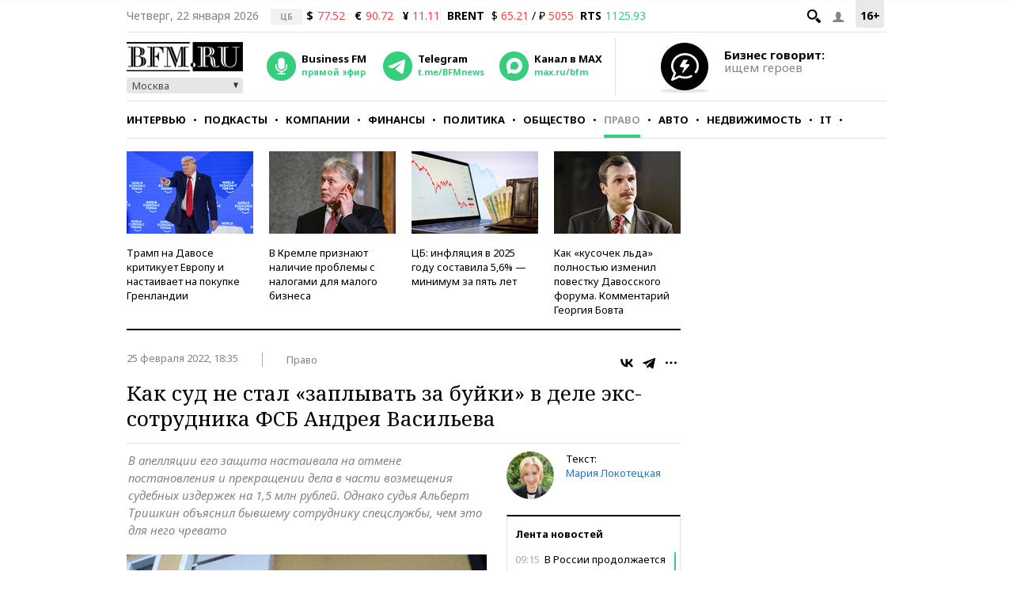

--- FILE ---
content_type: text/css
request_url: https://s.bfm.ru/css/audioplayer.css?6492
body_size: 1205
content:
.mobile .ap-block{width:100% !important}.ap-block{width:455px;height:30px;background-color:#efefef;border-radius:4px;display:flex;overflow:hidden;user-select:none}.ap-playPause{width:60px;background-color:#34ce7c}.ap-playPause span{display:inline-block;width:20px;height:28px;margin-top:1px;margin-left:20px}.ap-stopped .ap-playPause span{background-image:url(../images/article/sprite.png);background-position:-339px -1px}.ap-playing .ap-playPause span{background-image:url(../images/article/sprite.png);background-position:-358px -1px}.ap-panel{display:flex;flex-grow:1}.ap-body{display:flex;flex-grow:1}.ap-time-current,.ap-time-duration{line-height:30px;text-align:center;font-weight:400;font-size:12px}.ap-time-current{width:50px}.ap-bar-wrap{height:16px;flex-grow:1;margin-top:7px;cursor:pointer}.ap-body .ap-bar{background-color:#d9d9d9;margin-top:5px;border-radius:4px}.ap-body .ap-bar-played{height:6px;background-color:#01e381;width:0;border-radius:4px;cursor:pointer;position:relative}.ap-bar-played span{display:inline-block;width:12px;height:12px;background-color:#333;border-radius:12px;margin-top:-3px;position:absolute;right:-5px}.ap-time-duration{width:50px;margin-right:3px}.mobile .ap-jump{display:none}.ap-jump{width:78px;background-image:url(../images/article/sprite.png);background-position:3px -1px;margin-top:-2px;display:flex}.ap-backward{width:29px;cursor:pointer;margin-left:5px}.ap-forward{width:29px;cursor:pointer;margin-right:5px}.mobile .ap-volume{display:none}.ap-volume{width:33px;background-image:url(../images/article/sprite.png);background-position:-70px -1px;margin:-2px 3px 0 0;cursor:pointer}.ap-volume.volume66{background-position:-101px -1px}.ap-volume.volume33{background-position:-132px -1px}.ap-volume.volume0{background-position:-163px -1px}.ap-setting{width:29px;background-image:url(../images/article/sprite.png);background-position:-196px -1px;margin:-2px 0 0 2px;cursor:pointer}.ap-popup{user-select:none;position:absolute;z-index:10;width:250px;height:100px;margin:-105px 0 0 -218px;background-color:#444;opacity:.9;border-radius:4px}.ap-popup::after{content:"";position:absolute;display:block;bottom:-11px;left:220px;width:0;height:0;border:0 solid transparent;border-left-width:14px;border-right-width:14px;border-top:11px solid #333;opacity:.9}.ap-setting:not(:hover) .ap-popup{display:none}.ap-volume:not(:hover) .ap-volume-adjust{display:none}.ap-volume-adjust{position:absolute;z-index:10;width:30px;height:120px;margin:-126px 0 0 4px;background-color:#666;border-radius:4px}.ap-volume-adjust::after{content:"";position:absolute;display:block;bottom:-11px;left:1px;width:0;height:0;border:0 solid transparent;border-left-width:14px;border-right-width:14px;border-top:12px solid #666}.ap-volume-adjust-div{width:10px;height:100px;background-color:#fff;position:absolute;top:10px;left:10px}.ap-volume-adjust-div div{width:10px;height:70px;background-color:#01e381;position:absolute;bottom:0;left:0}.ap-popup{display:flex}.ap-panel-speed{width:170px}.ap-div11{width:100%;text-align:center;margin:20px 0 5px 0;line-height:14px;color:#fff;font-weight:500}.ap-div12{display:flex;flex-flow:row nowrap;margin-left:19px}.ap-speed-minus{background-image:url(../images/article/sprite.png);background-position:-226px -1px;width:30px;height:30px}.ap-speed-value{width:56px;height:30px;color:#fff;font-size:24px;line-height:30px;padding-left:6px}.ap-speed-plus{background-image:url(../images/article/sprite.png);background-position:-256px -1px;width:30px;height:30px}.ap-line{background-color:#000;width:2px;height:82px;margin-top:9px}.ap-panel-download{width:100px}.ap-download-label{width:100%;text-align:center;margin:21px 0 5px -3px;line-height:13px;color:#fff;font-weight:500}.ap-download{display:inline-block;background-image:url(../images/article/sprite.png);background-position:-283px -1px;width:50px;height:30px;margin-left:17px}

--- FILE ---
content_type: application/javascript
request_url: https://smi2.ru/counter/settings?payload=CMKIAhijpJWjvjM6JGM5Y2M4MzNiLTUyYmItNDBhZi1hOWExLTA5NzNkZTliMjI0YQ&cb=_callbacks____0mkp2oc8h
body_size: 1520
content:
_callbacks____0mkp2oc8h("[base64]");